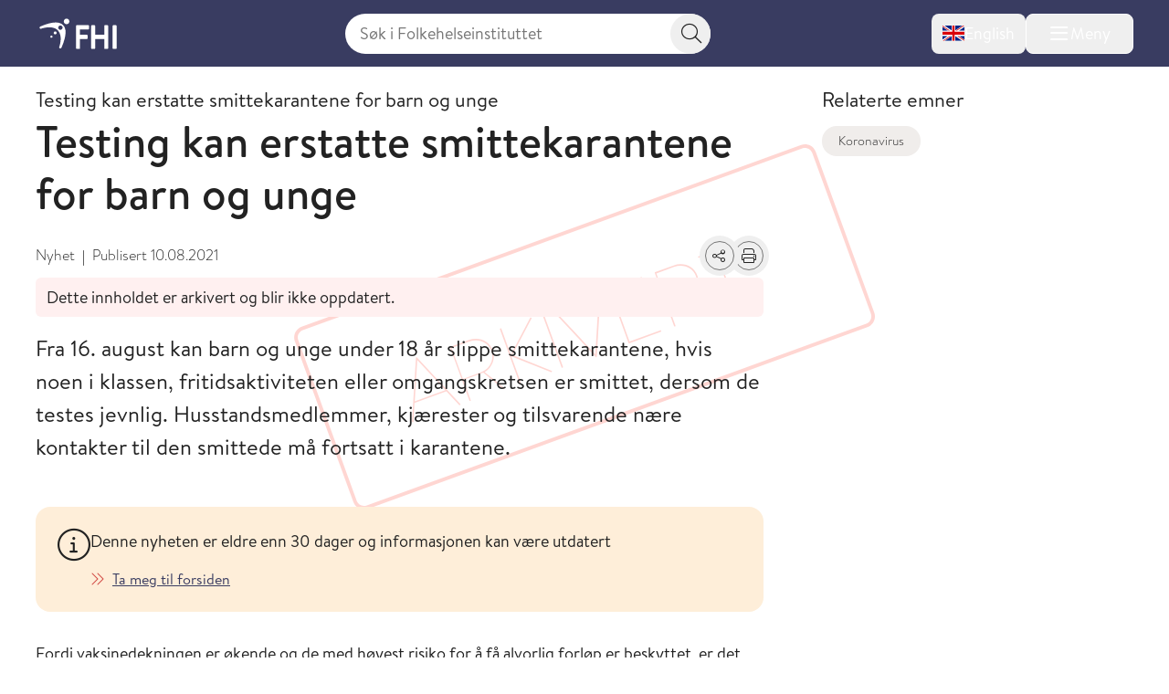

--- FILE ---
content_type: image/svg+xml
request_url: https://www.fhi.no/assets/fhi/images/logo_small_norwegian_white.svg
body_size: 441
content:
<?xml version="1.0" encoding="UTF-8"?><svg id="Layer_1" xmlns="http://www.w3.org/2000/svg" viewBox="0 0 276 110"><defs><style>.cls-1{fill:#fff;stroke-width:0px;}</style></defs><path class="cls-1" d="M84.38,23.81h-.01c-11.61-11.74-35.02-14.42-80.5,5.24-.2.08-.85.37-.86.4-1.2.75-2.02,2.07-2.02,3.58,0,2.34,1.9,4.42,4.23,4.24.75-.07,1.32-.31,2.03-.55,6.68-2.45,39.58-11.41,56.9,4.23.56.46,1.09.93,1.62,1.43.49.52.97,1.05,1.43,1.61,15.6,17.34,6.59,50.24,4.13,56.9-.25.72-.5,1.28-.56,2.03-.19,2.35,1.89,4.24,4.23,4.25,1.51,0,2.84-.81,3.59-2.02.02,0,.33-.64.4-.85,19.73-45.45,17.11-68.86,5.39-80.49h0ZM82.8,33.96c-.37,4.22-4.09,7.32-8.3,6.93-4.21-.36-7.31-4.08-6.94-8.29.38-4.21,4.09-7.31,8.31-6.95,4.2.4,7.31,4.11,6.92,8.31Z"/><path class="cls-1" d="M97.97,1.07c-5.47-.48-10.29,3.55-10.78,9.01-.49,5.48,3.55,10.3,9,10.79,5.47.49,10.3-3.56,10.8-9.02.48-5.47-3.55-10.3-9.02-10.79Z"/><path class="cls-1" d="M56.99,46.74c-2.86-.26-5.39,1.86-5.65,4.71-.25,2.87,1.86,5.4,4.73,5.65,2.86.27,5.39-1.85,5.65-4.71.26-2.87-1.85-5.39-4.72-5.65Z"/><path class="cls-1" d="M43.52,61.35c-2.16-.2-4.06,1.4-4.25,3.54-.2,2.15,1.39,4.06,3.54,4.25,2.15.2,4.05-1.4,4.25-3.56.19-2.16-1.4-4.05-3.55-4.24Z"/><path class="cls-1" d="M242.68,24.36h-9.36c-1.29,0-2.34,1.2-2.34,2.68v31.32h-32.35v-31.32c0-1.48-1.05-2.68-2.34-2.68h-9.46c-1.25,0-2.34,1.25-2.34,2.68v79.25c0,1.43,1.09,2.68,2.34,2.68h9.46c1.29,0,2.34-1.2,2.34-2.68v-32.64h32.35v32.64c0,1.48,1.05,2.68,2.34,2.68h9.36c1.25,0,2.34-1.25,2.34-2.68V27.04c0-1.43-1.09-2.68-2.34-2.68Z"/><path class="cls-1" d="M174.56,24.36h-41.4c-1.29,0-2.34,1.2-2.34,2.68v79.25c0,1.48,1.05,2.68,2.34,2.68h9.36c1.25,0,2.34-1.25,2.34-2.68v-32.63h24.72c1.25,0,2.34-1.25,2.34-2.68v-9.82c0-1.43-1.09-2.68-2.34-2.68h-24.72v-18.95h29.7c1.29,0,2.34-1.2,2.34-2.68v-9.82c0-1.48-1.05-2.68-2.34-2.68Z"/><path class="cls-1" d="M272.66,24.36h-9.46c-1.25,0-2.34,1.25-2.34,2.68v79.25c0,1.43,1.09,2.68,2.34,2.68h9.46c1.25,0,2.34-1.25,2.34-2.68V27.04c0-1.43-1.09-2.68-2.34-2.68Z"/></svg>

--- FILE ---
content_type: image/svg+xml
request_url: https://www.fhi.no/assets/fhi/images/archive-stamp.svg
body_size: 739
content:
<svg version="1.1" id="Layer_1" xmlns="http://www.w3.org/2000/svg" xmlns:xlink="http://www.w3.org/1999/xlink" x="0px" y="0px"
	 viewBox="0 0 483.4 304.1" style="enable-background:new 0 0 483.4 304.1;" xml:space="preserve">
<style type="text/css">
	.st0{opacity:0.3;fill:#FE7668;}
</style>
<path class="st0" d="M58.2,304.1c-1.4,0-2.7-0.3-4-0.9c-2.3-1.1-4-3-4.9-5.4L0.6,164.1c-1.8-4.9,0.8-10.4,5.7-12.2L422,0.6
	c4.9-1.8,10.4,0.7,12.2,5.7l48.7,133.8c1.8,4.9-0.8,10.4-5.7,12.2L61.5,303.5C60.4,303.9,59.3,304.1,58.2,304.1z M3.4,163
	l48.7,133.8c0.6,1.6,1.8,2.9,3.4,3.7c1.6,0.7,3.3,0.8,5,0.2l415.7-151.3c3.4-1.2,5.1-5,3.9-8.3L431.3,7.3c-1.2-3.4-5-5.1-8.3-3.9
	L7.3,154.7C3.9,155.9,2.2,159.7,3.4,163L3.4,163z M101.4,177.7c0-0.2,0.1-0.3,0.2-0.4l0.1,0c0.1,0,0.3,0,0.4,0.1l36.3,38.9
	c0.1,0.2,0.1,0.3-0.1,0.5l-0.5,0.4c-0.2,0.1-0.3,0-0.4-0.1l-10.7-11.4l-26.5,9.6L99.4,231c0,0.2,0,0.3-0.3,0.3l-0.7,0
	c-0.2,0-0.3-0.1-0.3-0.3L101.4,177.7z M125.9,204.7l-23.4-25.1l-2.1,34.4L125.9,204.7z M129.8,169.1c-0.1-0.3,0-0.5,0.3-0.6
	l15.4-5.6c8.1-2.9,16.9,0.5,19.8,8.5c2.6,7.2-0.5,14.6-6.7,18.2l16.3,13.2c0.2,0.1,0.3,0.3,0.1,0.5l-0.5,0.5
	c-0.2,0.1-0.3,0.1-0.5-0.1l-16.6-13.6c-0.6,0.3-1.1,0.5-1.7,0.7l-14.8,5.4l6.1,16.8c0.1,0.3,0,0.5-0.2,0.6l-0.3,0.1
	c-0.3,0.1-0.5,0-0.6-0.3L129.8,169.1z M155.3,189.9c7.5-2.7,11.6-10.5,8.8-18c-2.7-7.4-10.8-10.5-18.3-7.7l-14.7,5.4l9.4,25.8
	L155.3,189.9z M171.3,154c-0.1-0.3,0-0.5,0.3-0.6l0.3-0.1c0.3-0.1,0.5,0,0.6,0.3l7.9,21.6l16.1-30.7c0.1-0.3,0.4-0.4,0.6-0.2
	l0.3,0.1c0.3,0.1,0.4,0.4,0.2,0.6l-16,30.4l32.6,13.1c0.4,0.2,0.6,0.3,0.4,0.7l-0.2,0.4c-0.1,0.2-0.3,0.2-0.6,0.1l-33-13.2l7.9,21.7
	c0.1,0.3,0,0.5-0.3,0.6l-0.3,0.1c-0.3,0.1-0.5,0-0.6-0.3L171.3,154z M206.4,141.3c-0.1-0.3,0-0.5,0.3-0.6l0.3-0.1
	c0.3-0.1,0.5,0,0.6,0.3l16.2,44.4c0.1,0.3,0,0.5-0.3,0.6l-0.3,0.1c-0.3,0.1-0.5,0-0.6-0.3L206.4,141.3z M214.8,138.2
	c-0.1-0.2-0.1-0.3,0.1-0.5l0.5-0.4c0.2-0.1,0.3,0,0.4,0.1l34.9,37.4l3.1-51.2c0-0.2,0-0.3,0.3-0.3l0.7,0c0.2,0,0.3,0.1,0.3,0.3
	l-3.2,53.2c-0.1,0.5-0.4,0.6-0.8,0.3L214.8,138.2z M262.2,120.9c-0.1-0.3,0-0.5,0.3-0.6l26.4-9.6c0.3-0.1,0.5,0,0.6,0.3l0.1,0.3
	c0.1,0.3,0,0.5-0.3,0.6l-25.7,9.3l7.3,20l22.5-8.2c0.3-0.1,0.5,0,0.6,0.3l0.1,0.3c0.1,0.3,0,0.5-0.3,0.6l-22.5,8.2l7.9,21.8
	l25.7-9.3c0.3-0.1,0.5,0,0.6,0.3l0.1,0.3c0.1,0.3,0,0.5-0.3,0.6l-26.4,9.6c-0.3,0.1-0.5,0-0.6-0.3L262.2,120.9z M300.2,107.1
	c-0.1-0.3,0-0.5,0.3-0.6l15.4-5.6c8.1-2.9,16.9,0.5,19.8,8.5c2.6,7.2-0.5,14.6-6.7,18.2l16.3,13.2c0.2,0.1,0.3,0.3,0.1,0.5l-0.5,0.5
	c-0.2,0.1-0.3,0.1-0.5-0.1l-16.6-13.6c-0.6,0.3-1.1,0.5-1.7,0.7l-14.8,5.4l6.1,16.8c0.1,0.3,0,0.5-0.2,0.6l-0.3,0.1
	c-0.3,0.1-0.5,0-0.6-0.3L300.2,107.1z M325.7,127.8c7.5-2.7,11.6-10.5,8.8-18c-2.7-7.4-10.8-10.5-18.3-7.7l-14.7,5.4l9.4,25.8
	L325.7,127.8z M350.5,89.6L337,94.5c-0.3,0.1-0.5,0-0.6-0.3l-0.1-0.3c-0.1-0.3,0-0.5,0.3-0.6l28.2-10.3c0.3-0.1,0.5,0,0.6,0.3
	l0.1,0.3c0.1,0.3,0,0.5-0.3,0.6l-13.6,5l15.9,43.7c0.1,0.3,0,0.5-0.3,0.6l-0.3,0.1c-0.3,0.1-0.5,0-0.6-0.3L350.5,89.6z"/>
</svg>
